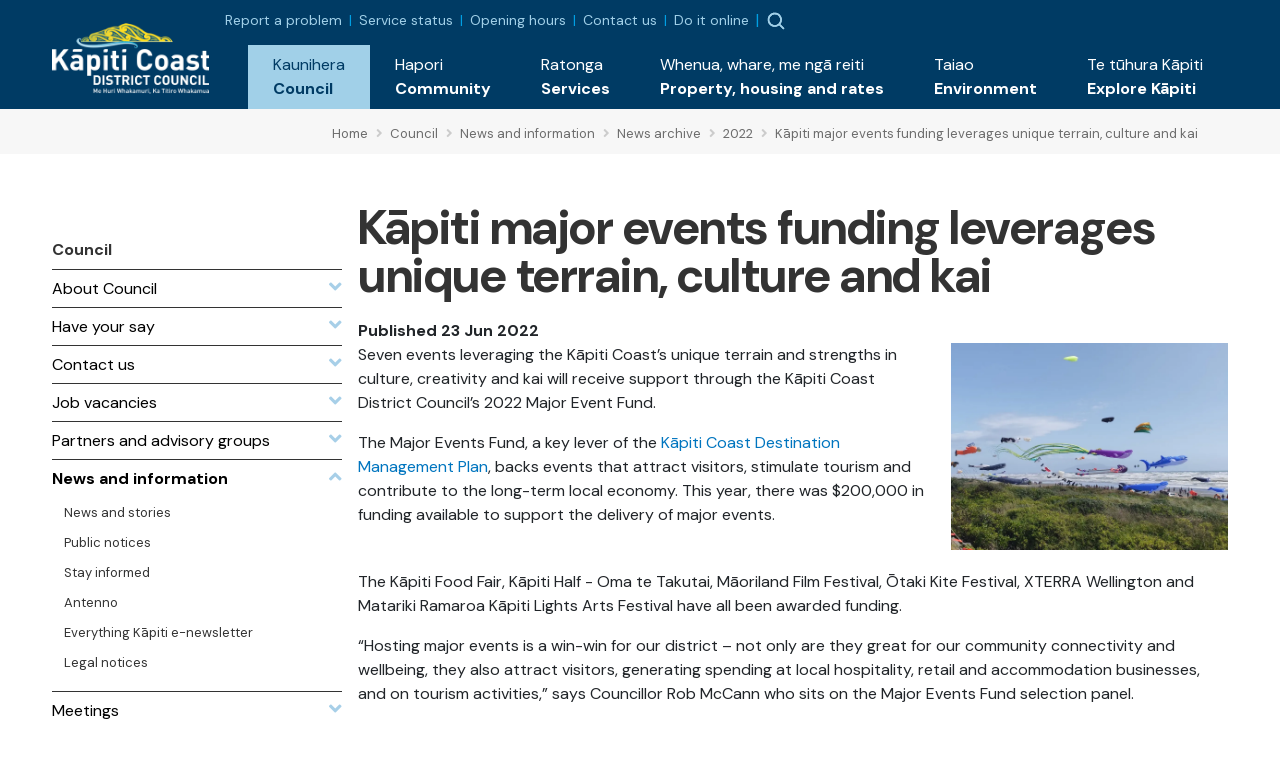

--- FILE ---
content_type: text/html; charset=utf-8
request_url: https://www.kapiticoast.govt.nz/council/news-and-information/news-archive/2022/kapiti-major-events-funding-leverages-unique-terrain-culture-and-kai/
body_size: 8586
content:

<!DOCTYPE html>
<html lang="en-nz">
<head>
    
<meta charset="utf-8">
<!-- Google Tag Manager -->
<script>(function(w,d,s,l,i){w[l]=w[l]||[];w[l].push({'gtm.start':
new Date().getTime(),event:'gtm.js'});var f=d.getElementsByTagName(s)[0],
j=d.createElement(s),dl=l!='dataLayer'?'&l='+l:'';j.async=true;j.src=
'https://www.googletagmanager.com/gtm.js?id='+i+dl;f.parentNode.insertBefore(j,f);
})(window,document,'script','dataLayer','GTM-WG7DS3Q');</script>
<!-- End Google Tag Manager --><meta name="viewport" content="width=device-width, initial-scale=1">
<meta name="theme-color" content="#247ac6">
<meta name="author" content="Kāpiti Coast District Council">
<meta name="description" content="Seven events leveraging the K&#x101;piti Coast&#x2019;s unique terrain and strengths in culture, creativity and kai will receive support through the K&#x101;piti Coast District Council&#x2019;s 2022 Major Event Fund.&#xA;The Major...">
<meta name="facebook-domain-verification" content="7u4uih7d81o99sdgoif2mdcqov7i3n">
<title>K&#x101;piti major events funding leverages unique terrain, culture and kai - K&#x101;piti Coast District Council</title>
<meta property="og:type" content="website">
<meta property="og:url" content="https://www.kapiticoast.govt.nz/council/news-and-information/news-archive/2022/kapiti-major-events-funding-leverages-unique-terrain-culture-and-kai/">
<meta property="og:description" content="Seven events leveraging the K&#x101;piti Coast&#x2019;s unique terrain and strengths in culture, creativity and kai will receive support through the K&#x101;piti Coast District Council&#x2019;s 2022 Major Event Fund.&#xA;The Major...">
<meta property="og:locale" content="en_NZ">
<meta property="og:title" content="K&#x101;piti major events funding leverages unique terrain, culture and kai - K&#x101;piti Coast District Council">
<meta property="og:image" content="https://www.kapiticoast.govt.nz/media/xfxppjcg/social-tile-news.png">
<meta property="twitter:card" content="summary_large_image">
<meta property="twitter:url" content="https://www.kapiticoast.govt.nz/council/news-and-information/news-archive/2022/kapiti-major-events-funding-leverages-unique-terrain-culture-and-kai/">
<meta property="twitter:title" content="K&#x101;piti major events funding leverages unique terrain, culture and kai - K&#x101;piti Coast District Council">
<meta property="twitter:description" content="Seven events leveraging the K&#x101;piti Coast&#x2019;s unique terrain and strengths in culture, creativity and kai will receive support through the K&#x101;piti Coast District Council&#x2019;s 2022 Major Event Fund.&#xA;The Major...">
    <meta property="twitter:image" content="https://www.kapiticoast.govt.nz/media/xfxppjcg/social-tile-news.png">
    <meta property="twitter:image:alt" content="K&#x101;piti major events funding leverages unique terrain, culture and kai - K&#x101;piti Coast District Council">
<link rel="canonical" href="https://www.kapiticoast.govt.nz/council/news-and-information/news-archive/2022/kapiti-major-events-funding-leverages-unique-terrain-culture-and-kai/">
<link rel="manifest" href="/img/favicon/k/manifest.json">
<link rel="icon" href="/favicon.svg">
<link rel="apple-touch-icon" sizes="57x57" href="/img/favicon/k/apple-icon-57x57.png">
<link rel="apple-touch-icon" sizes="60x60" href="/img/favicon/k/apple-icon-60x60.png">
<link rel="apple-touch-icon" sizes="72x72" href="/img/favicon/k/apple-icon-72x72.png">
<link rel="apple-touch-icon" sizes="76x76" href="/img/favicon/k/apple-icon-76x76.png">
<link rel="apple-touch-icon" sizes="114x114" href="/img/favicon/k/apple-icon-114x114.png">
<link rel="apple-touch-icon" sizes="120x120" href="/img/favicon/k/apple-icon-120x120.png">
<link rel="apple-touch-icon" sizes="144x144" href="/img/favicon/k/apple-icon-144x144.png">
<link rel="apple-touch-icon" sizes="152x152" href="/img/favicon/k/apple-icon-152x152.png">
<link rel="apple-touch-icon" sizes="180x180" href="/img/favicon/k/apple-icon-180x180.png">
<link rel="icon" type="image/png" sizes="192x192" href="/favicon.svg">
<link rel="icon" type="image/png" sizes="32x32" href="/favicon.svg">
<link rel="icon" type="image/png" sizes="96x96" href="/favicon.svg">
<link rel="icon" type="image/png" sizes="16x16" href="/favicon.svg"> 

 
    <link rel="preconnect" href="https://fonts.googleapis.com">
<link rel="preconnect" href="https://fonts.gstatic.com" crossorigin>
<link rel="preload" href="https://code.jquery.com/ui/1.13.0/themes/smoothness/jquery-ui.css" as="style" onload="this.onload=null;this.rel='stylesheet'">
<noscript><link href="https://code.jquery.com/ui/1.13.0/themes/smoothness/jquery-ui.css" media="screen" rel="stylesheet"></noscript>
<link rel="preload" href="https://cdn.jsdelivr.net/npm/bootstrap@5.3.2/dist/css/bootstrap.min.css" as="style" onload="this.onload=null;this.rel='stylesheet'">
<noscript><link href="https://cdn.jsdelivr.net/npm/bootstrap@5.3.2/dist/css/bootstrap.min.css" media="screen" rel="stylesheet" integrity="sha384-T3c6CoIi6uLrA9TneNEoa7RxnatzjcDSCmG1MXxSR1GAsXEV/Dwwykc2MPK8M2HN" crossorigin="anonymous"></noscript>
<link rel="preload" href="https://cdn.jsdelivr.net/npm/swiper@11/swiper-bundle.min.css" as="style" onload="this.onload=null;this.rel='stylesheet'" >
<noscript><link href="https://cdn.jsdelivr.net/npm/swiper@11/swiper-bundle.min.css" media="screen" rel="stylesheet" integrity="sha384-T3c6CoIi6uLrA9TneNEoa7RxnatzjcDSCmG1MXxSR1GAsXEV/Dwwykc2MPK8M2HN" crossorigin="anonymous"></noscript>

    <link rel="preload" href="/bundles/maincssbundlev1.css?v=l4kFjWxdGzCPVSN81FMrdAKv4gM" as="style" onload="this.onload=null;this.rel='stylesheet'" />
    <noscript><link href="/bundles/maincssbundlev1.css?v=l4kFjWxdGzCPVSN81FMrdAKv4gM" media="screen" rel="stylesheet" /></noscript>
 
</head>
<body class="standardpage">
    <header>	
        <!-- Google Tag Manager (noscript) -->
<noscript><iframe src="https://www.googletagmanager.com/ns.html?id=GTM-WG7DS3Q"
height="0" width="0" style="display:none;visibility:hidden"></iframe></noscript>
<!-- End Google Tag Manager (noscript) --><div class="access">
    <div class="container">
        <div>
            <a class="btn" href="#main" rel="noreferrer noopener nofollow">
                <span>Skip to main content</span>
            </a>
            <a class="btn" href="#main-nav-contents" rel="noreferrer noopener nofollow">
                <span>Skip to main navigation</span>
            </a>
        </div>
    </div>
</div>






<div class="nav-container">
        <nav class="navbar navbar-expand-xl">
        <div class="container">
            <div class="brand-wrapper flex-grow-1 flex-xl-grow-0">
                    <a class="navbar-brand logo mlogo" href="/">
                        <img width="157" height="71" src="/media/wshix23u/kapiti-coast-logo-text-white-2x.png" alt="K&#x101;piti Coast District Council">
                    </a>
            </div>
            <div class="nav-buttons d-flex d-xl-none">
                
                    <button class="nav-button nav-search-button" type="button" data-bs-toggle="collapse" data-bs-target="#search-dropdown" aria-expanded="false"><img src="/img/searchmain.svg" alt="Search" title="Search" height="20" width="20"></button>
                    <div class="main-nav">
        <div class="btn-toggle  nav-button">
            <button type="button" class="navbar-toggle" data-bs-target="#nav-links" aria-label="Menu Button" aria-expanded="false">
                <span class="navbar-toggler-icon"><img height="20" width="20" src="/img/burger-menu.svg" alt="open menu"></span>
                <span class="navbar-close" style="display:none;"><img height="20" width="20" src="/img/x-circle.svg" alt="close menu"></span>
            </button>
        </div>
        <div class="nav-wrap">
            <div class="container">
                <div class="nav-inner">
                    <nav id="nav-links" class="nav-links navigation allowhover" data-selected="152413" data-top="1073">
                        <ul>
                            <li class="top test ">
                                <a href="/"><span class="text">Home</span></a>
                            </li>

                        </ul>
                    </nav>
                </div>

            </div>
        </div>
    </div>

            </div>

            <div class="collapse navbar-collapse flex-grow-1 flex-column" id="nav-collapse">
                <div class="topnav">
                    <div class="toplinks">
        <div class="toplinks-links">
<a href="/report-a-problem/">Report a problem</a><a href="/council/services-and-requests/service-status/">Service status</a><a href="/council/contact-us/service-centres/">Opening hours</a><a href="/council/contact-us/contact-council/">Contact us</a><a href="/do-it-online/">Do it online</a>        </div>
</div>


                    
                    <button class="nav-button nav-search-button" type="button" data-bs-toggle="collapse" data-bs-target="#search-dropdown" aria-expanded="false"><img src="/img/searchmain.svg" alt="Search" title="Search"></button>
                </div>
                <ul id="main-nav-contents" class="navbar-nav d-flex justify-content-end w-100">
                        <li class="nav-item">
                            <a class="nav-link collapsed expanded" href="/council/" role="button" data-bs-toggle="collapse" data-bs-target="#dropdown-161393" aria-expanded="false">
                                <div class="link-text maori"><span lang="mi">Kaunihera</span></div>
                                <div class="link-text">Council</div>
                            </a>
                            <div id="dropdown-161393"
                                 data-selected="152413"
                                 data-pageid="161393"
                                 data-tip='{"id":148045,"url":"/council/job-vacancies/all-vacancies/","title":"All vacancies","description":"Discover your next career move with us. Explore our current...","imageUrl":"/media/o4tjtwzr/services-kapiti-coast-district-council.png"}'
                                 data-bip='{"id":161435,"url":"/council/contact-us/","title":"Contact us","description":"How to get in touch with us, follow our social channels,...","imageUrl":"/img/default.jpg"}'
                                 class="collapse nav-items-container megamenu" data-parent="#main-nav-contents">

                                
                            </div>
                        </li>
                        <li class="nav-item">
                            <a class="nav-link collapsed" href="/community/" role="button" data-bs-toggle="collapse" data-bs-target="#dropdown-161394" aria-expanded="false">
                                <div class="link-text maori"><span lang="mi">Hapori</span></div>
                                <div class="link-text">Community</div>
                            </a>
                            <div id="dropdown-161394"
                                 data-selected="152413"
                                 data-pageid="161394"
                                 data-tip='null'
                                 data-bip='{"id":160501,"url":"/community/cdem/get-prepared/","title":"Get prepared","description":"There\u0027s some things you, your wh\u0101nau and neighbours can do...","imageUrl":"/media/wrkhg04t/get-prepared.png"}'
                                 class="collapse nav-items-container megamenu" data-parent="#main-nav-contents">

                                
                            </div>
                        </li>
                        <li class="nav-item">
                            <a class="nav-link collapsed" href="/services/" role="button" data-bs-toggle="collapse" data-bs-target="#dropdown-161395" aria-expanded="false">
                                <div class="link-text maori"><span lang="mi">Ratonga</span></div>
                                <div class="link-text">Services</div>
                            </a>
                            <div id="dropdown-161395"
                                 data-selected="152413"
                                 data-pageid="161395"
                                 data-tip='{"id":148861,"url":"/services/dog-and-animal-control/dogs/register-your-dog/","title":"Dog registration","description":"Every dog must be registered before it is three months of...","imageUrl":"/media/nlzhocdr/mollywtag2.jpg?format=webp"}'
                                 data-bip='{"id":149010,"url":"/services/rubbish-and-recycling/","title":"Reusing, recycling, and waste","description":"The more you refuse, reduce, reuse, and recycle, the better...","imageUrl":"/media/heljlge1/sized-banner-maclean-park-bins_upgraded-to-colour-sort-10.jpg?format=webp"}'
                                 class="collapse nav-items-container megamenu" data-parent="#main-nav-contents">

                                
                            </div>
                        </li>
                        <li class="nav-item">
                            <a class="nav-link collapsed" href="/propertyhousingandrates/" role="button" data-bs-toggle="collapse" data-bs-target="#dropdown-161396" aria-expanded="false">
                                <div class="link-text maori"><span lang="mi">Whenua, whare, me ng&#x101; reiti</span></div>
                                <div class="link-text">Property, housing and rates</div>
                            </a>
                            <div id="dropdown-161396"
                                 data-selected="152413"
                                 data-pageid="161396"
                                 data-tip='{"id":161490,"url":"/propertyhousingandrates/property-information/my-property/","title":"My property","description":"Find information about LIMs, building files, and earthquake...","imageUrl":"/media/00mj5qjv/our-population-and-demographics-kapiti-coast-district-council.png"}'
                                 data-bip='{"id":161498,"url":"/propertyhousingandrates/how-to-building-and-resource-consents/apply-for/","title":"Apply for...","description":"When you\u0027re wanting to apply for a consent, certificate, or...","imageUrl":"/media/4zxa5vs1/building-warrant-of-fitness-kapiti-coast-district-council.png"}'
                                 class="collapse nav-items-container megamenu" data-parent="#main-nav-contents">

                                
                            </div>
                        </li>
                        <li class="nav-item">
                            <a class="nav-link collapsed" href="/environment/" role="button" data-bs-toggle="collapse" data-bs-target="#dropdown-161397" aria-expanded="false">
                                <div class="link-text maori"><span lang="mi">Taiao</span></div>
                                <div class="link-text">Environment</div>
                            </a>
                            <div id="dropdown-161397"
                                 data-selected="152413"
                                 data-pageid="161397"
                                 data-tip='{"id":169796,"url":"/environment/flood-hazard-management/","title":"Flood hazard management","description":"Flooding is a natural part of our environment, but as...","imageUrl":"/media/e30c5u21/type-of-flooding.png"}'
                                 data-bip='{"id":176704,"url":"/council/forms-documents/council-strategies-and-plans/draft-strategies-and-policies/environment-strategy/","title":"Environment Strategy","description":"We\u2019re developing an Environment Strategy to support K\u0101piti...","imageUrl":"/media/susmjcb4/public-excluded-session-decisions-kapiti-coast-district-council.png"}'
                                 class="collapse nav-items-container megamenu" data-parent="#main-nav-contents">

                                
                            </div>
                        </li>
                        <li class="nav-item">
                            <a class="nav-link collapsed" href="/explore-kapiti/" role="button" data-bs-toggle="collapse" data-bs-target="#dropdown-161398" aria-expanded="false">
                                <div class="link-text maori"><span lang="mi">Te t&#x16B;hura K&#x101;piti</span></div>
                                <div class="link-text">Explore K&#x101;piti</div>
                            </a>
                            <div id="dropdown-161398"
                                 data-selected="152413"
                                 data-pageid="161398"
                                 data-tip='{"id":161577,"url":"/explore-kapiti/libraries/","title":"Libraries","description":"","imageUrl":"/media/jygdmb3q/libraries-kapiti-coast-district-council.png"}'
                                 data-bip='{"id":166757,"url":"/explore-kapiti/aquatics/","title":"Aquatics","description":"","imageUrl":"/media/0z4h5gj4/coastlands-aquatic-centre-main-pool.jpeg?format=webp"}'
                                 class="collapse nav-items-container megamenu" data-parent="#main-nav-contents">

                                
                            </div>
                        </li>
                </ul>
            </div>
        </div>
    </nav>

        <div class="searchform-container form-inline nav-buttons">
        <div id="search-dropdown" class="collapse">
            <div>
                <div class="container">
                    <form action="/search/" method="get">
                        <label for="search-input" class="invisible">Search</label>
                        <input id="search-input" type="text" class="form-control" name="q" placeholder="Search">
                        <a title="Close" href="#" role="button" class="close-btn" data-bs-toggle="collapse" data-bs-target="#search-dropdown" aria-expanded="false"><img src="/img/times-circle-regular.svg" height="24" width="24" alt="search"><span class="visually-hidden">Close</span></a>
                    </form>
                    <div class="pt-2">Hit enter to search or ESC to close</div>
                </div>
            </div>
        </div>
    </div>

</div>


    </header>
    <main>
        	<div class="breadcrumb-container">
		<div class="container-fluid">
			<div class="row">
				<div class="col-lg-3"></div>
				<div class="col">
					        <div class="breadcrumb-wrapper">
<span class="breadcrumb-link-wrapper"><a href="/" class="breadcrumb-link"><span>Home</span></a><span class="breadcrumb-separator"><i class="fas fa-angle-right"></i></span></span>
<span class="breadcrumb-link-wrapper"><a href="/council/" class="breadcrumb-link"><span>Council</span></a><span class="breadcrumb-separator"><i class="fas fa-angle-right"></i></span></span>
<span class="breadcrumb-link-wrapper"><a href="/council/news-and-information/" class="breadcrumb-link"><span>News and information</span></a><span class="breadcrumb-separator"><i class="fas fa-angle-right"></i></span></span>
<span class="breadcrumb-link-wrapper"><a href="/council/news-and-information/news-archive/" class="breadcrumb-link"><span>News archive</span></a><span class="breadcrumb-separator"><i class="fas fa-angle-right"></i></span></span>
<span class="breadcrumb-link-wrapper"><a href="/council/news-and-information/news-archive/2022/" class="breadcrumb-link"><span>2022</span></a><span class="breadcrumb-separator"><i class="fas fa-angle-right"></i></span></span>
<span class="breadcrumb-link active"><span>K&#x101;piti major events funding leverages unique terrain, culture and kai</span></span>
        </div>

				</div>
			</div>
		</div>
	</div>



<div class="main-content hasleft" id="main">

		<div class="leftcontent oldcol-lg-2 print-none">
			        <nav class="ln ln-plain">
            <a href="/council/"><div class="ln-title">Council</div></a>
            <ul class="ln-level-0">
                    <li>
                        <a href="/council/about-council/" class="ln-item-title"><span>About Council</span><span class="ln-icon"><i class="fas fa-angle-down"></i></span></a>
                    </li>
                    <li>
                        <a href="/council/have-your-say/" class="ln-item-title"><span>Have your say</span><span class="ln-icon"><i class="fas fa-angle-down"></i></span></a>
                    </li>
                    <li>
                        <a href="/council/contact-us/" class="ln-item-title"><span>Contact us</span><span class="ln-icon"><i class="fas fa-angle-down"></i></span></a>
                    </li>
                    <li>
                        <a href="/council/job-vacancies/" class="ln-item-title"><span>Job vacancies</span><span class="ln-icon"><i class="fas fa-angle-down"></i></span></a>
                    </li>
                    <li>
                        <a href="/council/partners/" class="ln-item-title"><span>Partners and advisory groups</span><span class="ln-icon"><i class="fas fa-angle-down"></i></span></a>
                    </li>
                    <li>
                        <a href="/council/news-and-information/" class="ln-item-title ln-selected"><span>News and information</span><span class="ln-icon"><i class="fas fa-angle-up"></i></span></a>
            <ul class="ln-level-1">
                    <li>
                        <a href="/council/news-and-information/news-and-stories/" class="ln-item-title"><span>News and stories</span></a>
                    </li>
                    <li>
                        <a href="/council/news-and-information/public-notices/" class="ln-item-title"><span>Public notices</span></a>
                    </li>
                    <li>
                        <a href="/council/news-and-information/stay-informed/" class="ln-item-title"><span>Stay informed</span></a>
                    </li>
                    <li>
                        <a href="/council/news-and-information/antenno/" class="ln-item-title"><span>Antenno</span></a>
                    </li>
                    <li>
                        <a href="/council/news-and-information/everything-kapiti/" class="ln-item-title"><span>Everything K&#x101;piti e-newsletter</span></a>
                    </li>
                    <li>
                        <a href="/council/news-and-information/legal-notices/" class="ln-item-title"><span>Legal notices</span></a>
                    </li>
            </ul>
                    </li>
                    <li>
                        <a href="/council/meetings/" class="ln-item-title"><span>Meetings</span><span class="ln-icon"><i class="fas fa-angle-down"></i></span></a>
                    </li>
                    <li>
                        <a href="/council/forms-documents/" class="ln-item-title"><span>Plans and reports</span><span class="ln-icon"><i class="fas fa-angle-down"></i></span></a>
                    </li>
                    <li>
                        <a href="/council/services-and-requests/" class="ln-item-title"><span>Services and Requests</span><span class="ln-icon"><i class="fas fa-angle-down"></i></span></a>
                    </li>
                    <li>
                        <a href="/council/projects/" class="ln-item-title"><span>Projects</span><span class="ln-icon"><i class="fas fa-angle-down"></i></span></a>
                    </li>
            </ul>
        </nav>



		</div>

			<div>
			<div class="area-container">
				<div class="page-heading">
					<h1>K&#x101;piti major events funding leverages unique terrain, culture and kai</h1>
						<div class="creationdate"><strong>Published 23 Jun 2022</strong></div>
				</div>
			</div>
<div class="grid" data-grid-columns="12;">
    
<div class="grid__layout-container">
        <div class="grid__item__container">
            <div class="grid__layout-item"
                 data-col-span="12"
                 data-row-span="1">

    <div style="--areas-column-gap:20px;background-color: transparent;" class="section">
        
<div class="area-container "
     style="--area-grid-columns: 12;">
            <div class="grid__area " style=""
                 data-cols="8"
                 data-rows="1"
                 data-alias="one">
                
<div class="grid__layout-container">
        <div class="grid__item__container">
            <div class="grid__layout-item"
                 data-col-span="12"
                 data-row-span="1">


<div  class="rte" >
<p>Seven events leveraging the Kāpiti Coast’s unique terrain and strengths in culture, creativity and kai will receive support through the Kāpiti Coast District Council’s 2022 Major Event Fund.</p>
<p>The Major Events Fund, a key lever of the<a href="/our-district/economic-development/strategy-for-supporting-economic-development/"> Kāpiti Coast Destination Management Plan</a>, backs events that attract visitors, stimulate tourism and contribute to the long-term local economy. This year, there was $200,000 in funding available to support the delivery of major events.</p>
<p></p></div>            </div>
        </div>
</div>

            </div>
            <div class="grid__area " style=""
                 data-cols="4"
                 data-rows="1"
                 data-alias="two">
                
<div class="grid__layout-container">
        <div class="grid__item__container">
            <div class="grid__layout-item"
                 data-col-span="12"
                 data-row-span="1">

    <div class="media">
        <img src="/media/3y3jezis/&#x14D;taki-kite-festival-1.jpg?width=1200&amp;v=1da713473049850&amp;format=webp" alt="" />
    </div>
            </div>
        </div>
</div>

            </div>
</div>
    </div>

            </div>
        </div>
        <div class="grid__item__container">
            <div class="grid__layout-item"
                 data-col-span="12"
                 data-row-span="1">

    <div style="--areas-column-gap:20px;background-color: transparent;" class="section">
        
<div class="area-container "
     style="--area-grid-columns: 12;">
            <div class="grid__area " style=""
                 data-cols="12"
                 data-rows="1"
                 data-alias="main">
                
<div class="grid__layout-container">
        <div class="grid__item__container">
            <div class="grid__layout-item"
                 data-col-span="12"
                 data-row-span="1">


<div  class="rte" >
<p>The Kāpiti Food Fair, Kāpiti Half - Oma te Takutai, Māoriland Film Festival, Ōtaki Kite Festival, XTERRA Wellington and Matariki Ramaroa Kāpiti Lights Arts Festival have all been awarded funding.</p>
<p>“Hosting major events is a win-win for our district – not only are they great for our community connectivity and wellbeing, they also attract visitors, generating spending at local hospitality, retail and accommodation businesses, and on tourism activities,” says Councillor Rob McCann who sits on the Major Events Fund selection panel.</p></div>            </div>
        </div>
</div>

            </div>
</div>
    </div>

            </div>
        </div>
        <div class="grid__item__container">
            <div class="grid__layout-item"
                 data-col-span="12"
                 data-row-span="1">

    <div style="--areas-column-gap:20px;background-color: transparent;" class="section">
        
<div class="area-container "
     style="--area-grid-columns: 12;">
            <div class="grid__area " style=""
                 data-cols="8"
                 data-rows="1"
                 data-alias="one">
                
<div class="grid__layout-container">
        <div class="grid__item__container">
            <div class="grid__layout-item"
                 data-col-span="12"
                 data-row-span="1">


<div  class="rte" >
<p>“We are getting behind events that are uniquely and recognisably Kāpiti, events that make New Zealanders think of us as a destination for cultural experiences, fantastic kai and drink sourced from local ingredients, and coastal landscapes made for exploring. That’s the value a quality calendar of major events delivers for Kāpiti.”</p></div>            </div>
        </div>
</div>

            </div>
            <div class="grid__area " style=""
                 data-cols="4"
                 data-rows="1"
                 data-alias="two">
                
<div class="grid__layout-container">
        <div class="grid__item__container">
            <div class="grid__layout-item"
                 data-col-span="12"
                 data-row-span="1">

    <div class="media">
        <img src="/media/sv0mj0id/matariki-ramaroa-k&#x101;piti-lights-arts-festival.jpg?width=1200&amp;v=1da713473027570&amp;format=webp" alt="" />
    </div>
            </div>
        </div>
</div>

            </div>
</div>
    </div>

            </div>
        </div>
        <div class="grid__item__container">
            <div class="grid__layout-item"
                 data-col-span="12"
                 data-row-span="1">

    <div style="--areas-column-gap:20px;background-color: transparent;" class="section">
        
<div class="area-container "
     style="--area-grid-columns: 12;">
            <div class="grid__area " style=""
                 data-cols="12"
                 data-rows="1"
                 data-alias="main">
                
<div class="grid__layout-container">
        <div class="grid__item__container">
            <div class="grid__layout-item"
                 data-col-span="12"
                 data-row-span="1">


<div  class="rte" >
<p>All recipients of funding are required to submit an report to confirm event outcomes and economic impacts. An economic impact report is generated through a data analysis tool provided by Infometrics Limited to determine the return on investment and economic impact.</p>
<p>Mark Ward, Kāpiti Coast District Council Economic Development Manager says the impact of COVID-19 on the events sector over the last two years has been devastating but it’s fantastic to see these local favourites planning to return bigger and better than ever.</p>
<p>This year, a portion of the $200,000 was allocated to support the strategic growth of medium sized events with the potential to grow into major events.</p>
<p>With the Destination Management Plan guiding the types of strategic events that Council sought to support, the Kāpiti Women’s Triathlon was awarded funding over three years to grow the number of participants and explore opportunities for collaboration with other sporting events.</p>
<p>“Supporting the potential of promising events was a welcome focus area and one that widened the scope of eligible events,” says Mr Ward.</p>
<p>“We have been delighted with the variety and quality of applications this year and can’t wait to see these plans come to fruition.”</p>
<p>For more information visit <a href="/services/a-z-council-services-and-facilities/grants-funding-and-awards/kapiti-major-events-fund/">www.kapiticoast.govt.nz/majoreventsfund</a>.</p></div>            </div>
        </div>
        <div class="grid__item__container">
            <div class="grid__layout-item"
                 data-col-span="12"
                 data-row-span="1">

<div class="rl">
    <div class="rl-headerv d-flex">
        <div class="rl-indicate">
            <i class="fas fa-long-arrow-alt-right"></i>
        </div>
        <div class="rl-content flex-grow-1">
            <div class="rl-title">Related links</div>
        </div>
    </div>
        <ul class="rl-list">
                <li>
                    <a href="/services/grants-and-funding/kapiti-major-events-fund/" target="" class="align-middle">Major Events Fund</a>
                </li>
        </ul>
</div>            </div>
        </div>
</div>

            </div>
</div>
    </div>

            </div>
        </div>
</div>

</div>
			</div>



</div>
	<div class="pdate">Updated 3 June 2025</div>


    </main>
    <footer>
         
<div class="f-links">
    <div class="container">
        <div class="row">
            <div class="d-none d-md-block col-md-6 col-lg-3">
                <h3 class="fh-green">Hot topics</h3>
            <ul class="list-unstyled">
                    <li><a class="f-link" href="/council/have-your-say/">Have your say</a></li>
                    <li><a class="f-link" href="/services/grants-and-funding/">Grants and funding</a></li>
                    <li><a class="f-link" href="/council/meetings/procedures-and-participation/public-participation-at-meetings/public-forums-before-meetings/">Public forums before meetings</a></li>
                    <li><a class="f-link" href="/services/rubbish-and-recycling/kerbside-services/">Recycling and rubbish</a></li>
                    <li><a class="f-link" href="/services/waters/water-supply/water-use/">Daily water consumption and sources</a></li>
                    <li><a class="f-link" href="/environment/environmental-concerns/recreational-water-quality/">Recreational water quality</a></li>
            </ul>
            </div>
            <div class="d-none d-md-block col-md-6 col-lg-3">
                <h3 class="fh-blue">Quick links</h3>
            <ul class="list-unstyled">
                    <li><a class="f-link" href="/council/services-and-requests/information-requests/">Official Information Requests</a></li>
                    <li><a class="f-link" href="/services/business-licences-and-permits/hospitality-licensing/alcohol-licences/">Alcohol licences</a></li>
                    <li><a class="f-link" href="/community/cdem/">Civil defence</a></li>
                    <li><a class="f-link" href="/explore-kapiti/recreation/parks-and-reserves/sportsgrounds/sports-ground-status/">Sports ground status</a></li>
                    <li><a class="f-link" href="/council/forms-documents/district-plan/">District Plan</a></li>
                    <li><a class="f-link" href="/council/news-and-information/public-notices/">Public notices</a></li>
            </ul>
            </div>
            <div class="d-none d-md-block col-md-6 col-lg-3">
                <h3 class="fh-yellow">Services &amp; information</h3>
            <ul class="list-unstyled">
                    <li><a class="f-link" href="/council/services-and-requests/service-status/">Service status</a></li>
                    <li><a class="f-link" href="/council/job-vacancies/">Job vacancies</a></li>
                    <li><a class="f-link" href="/council/services-and-requests/supplier-portal/">Supplier portal</a></li>
                    <li><a class="f-link" href="/services/business-licences-and-permits/business-operations/information-for-businesses/">Information for businesses</a></li>
                    <li><a class="f-link" href="https://maps.kapiticoast.govt.nz/LocalMaps/Gallery/" target="_blank">Maps</a></li>
                    <li><a class="f-link" href="https://www.wellingtonnz.com/" target="_blank">K&#x101;piti Coast destination website</a></li>
            </ul>
            </div>
            <div class="col-md-6 col-lg-3">
<h3 class="fh-orange">Get in touch <a title="Follow us on Facebook - Opens in a new window." href="https://www.facebook.com/kapiticoastdistrictcouncil/" target="_blank" class="facebook-f" rel="noopener"><span class="visually-hidden">Follow us on Facebook</span><img alt="Facebook" src="/img/icon-sml-facebook.svg" width="16" height="16" style="margin-left: 11px;"></a><a title="Follow us on Instagram - Opens in a new window." href="https://www.instagram.com/kapiticoastdistrictcouncil/" target="_blank" class="instagram" style="margin-left: 11px;" rel="noopener"><span class="visually-hidden">Follow us on Instagram</span><img alt="Instagram" src="/img/icon-sml-instagram.svg" width="16" height="16"></a><a title="Follow us on YouTube - Opens in a new window." href="https://www.youtube.com/user/KapitiCouncil" target="_blank" class="youtube" style="margin-left: 11px;" rel="noopener"><span class="visually-hidden">Follow us on YouTube</span><img alt="YouTube" src="/img/icon-sml-youtube.svg" width="16" height="16"></a></h3>
<address><span class="contact-name" lang="mi">Kāpiti Coast District Council<br></span><span class="contact-street">175 Rimu Road<br></span><span class="contact-street2">Private Bag 60601<br></span><span class="contact-city">Paraparaumu</span><span>&nbsp;</span><span class="contact-postcode">5254<br></span></address><address><strong></strong></address>
<p><strong>Phone:&nbsp;</strong><a class="phone" href="tel:042964700">04 296 4700</a><br><strong>Toll free:</strong><span>&nbsp;</span><a class="phone0800" href="tel:0800486486">0800 486 486</a><br><strong>Fax:</strong><span>&nbsp;</span>04 296 4830<br><a class="email" href="/cdn-cgi/l/email-protection#fc979d8c958895d29f9389929f9590bc979d8c9588959f939d8f88d29b938a88d29286"><span class="__cf_email__" data-cfemail="d7bcb6a7bea3bef9b4b8a2b9b4bebb97bcb6a7bea3beb4b8b6a4a3f9b0b8a1a3f9b9ad">[email&#160;protected]</span></a></p>
<p><img alt="shielded website logo" id="shielded-logo" height="40" width="40" src="https://shielded.co.nz/img/custom-logo.png" style="cursor: pointer; margin-top: 0px; margin-bottom: 0px; display: inherit; float: left;"> <a href="https://www.nzrelay.co.nz/index" title="New Zealand Relay"><img alt="NZ Relay service - Communications services for those who are hearing or speech impaired." src="/media/a2gpvbfr/newzealandrelay.png" width="42" height="58" style="padding-left: 10px; float: left;"></a></p>
<p>
<script data-cfasync="false" src="/cdn-cgi/scripts/5c5dd728/cloudflare-static/email-decode.min.js"></script><script src="https://staticcdn.co.nz/embed/embed.js"></script>
<script>
            (function () {
                window.onload = function(){
                    var frameName = new ds07o6pcmkorn({
                        openElementId: "#shielded-logo"
                    });
                    frameName.init();
                }
            })();
        </script>
</p>            </div>
        </div>

        <div class="page-rip-parent"><img loading="lazy" alt="page rip" class="page-rip" src="/img/page-rip.png" aria-hidden="true"></div>
    </div>
</div>

<div class="f-bottom">
    <div class="container">
        <div class="row">
            <div class="col-lg-3">
                &#xA9; Copyright 2026 K&#x101;piti Coast District Council 
            </div>
            <div class="col-lg-6 f-horizontal-links text-xl-center mt-3 mt-lg-0 mb-3 mb-lg-0">
                            <a class="f-botlink" href="/sitemap/">Sitemap</a>
                            <a class="f-botlink" href="/about-this-website/">About this website</a>
                            <a class="f-botlink" href="/accessibility/">Accessibility</a>
                            <a class="f-botlink" href="/legal-notices/">Legal notices</a>
                            <a class="f-botlink" href="/legal-notices/copyright-and-conditions-of-use/#copyright">General copyright statement</a>
            </div>
            <div class="col-lg-3 text-xl-end">
<a class="nzgovt" href="https://www.govt.nz" target="_blank">                    <img width="120" height="20" src="/img/NoImage.svg" data-lazyimg="/media/tbudl4yt/nz-govt-logo-url-mark.png" alt="Nz Govt Logo Url Mark" >
</a>            </div>
        </div>
    </div>
</div>


    </footer>
    <script src="https://code.jquery.com/jquery-3.6.1.min.js" integrity="sha256-o88AwQnZB+VDvE9tvIXrMQaPlFFSUTR+nldQm1LuPXQ=" crossorigin="anonymous"></script>
<script defer src="https://code.jquery.com/ui/1.13.2/jquery-ui.min.js" integrity="sha256-lSjKY0/srUM9BE3dPm+c4fBo1dky2v27Gdjm2uoZaL0=" crossorigin="anonymous"></script>
<script src="https://ajax.aspnetcdn.com/ajax/jquery.validate/1.16.0/jquery.validate.min.js"></script>
<script src="https://ajax.aspnetcdn.com/ajax/mvc/5.2.3/jquery.validate.unobtrusive.min.js"></script>
<script defer src="https://cdn.jsdelivr.net/npm/bootstrap@5.3.2/dist/js/bootstrap.bundle.min.js" integrity="sha384-C6RzsynM9kWDrMNeT87bh95OGNyZPhcTNXj1NW7RuBCsyN/o0jlpcV8Qyq46cDfL" crossorigin="anonymous"></script>
<script defer src="https://cdn.jsdelivr.net/npm/dayjs@1/dayjs.min.js"></script>
<script defer src="https://cdn.jsdelivr.net/npm/swiper@11/swiper-bundle.min.js"></script>
    <script defer src="/bundles/mainjsbundlev1.js?v=OG_bXbkWzyBKF7QU_HR7SHwPiaE"></script>
 
</body>
</html>


--- FILE ---
content_type: text/plain; charset=utf-8
request_url: https://events.getsitectrl.com/api/v1/events
body_size: 558
content:
{"id":"66f84aabbcf4c22f","user_id":"66f84aabbcfd0c6e","time":1769009229555,"token":"1769009229.adf393ba35324633a9455f895425ce1f.3955661b7c2c219aec9a69318856db84","geo":{"ip":"3.144.199.231","geopath":"147015:147763:220321:","geoname_id":4509177,"longitude":-83.0061,"latitude":39.9625,"postal_code":"43215","city":"Columbus","region":"Ohio","state_code":"OH","country":"United States","country_code":"US","timezone":"America/New_York"},"ua":{"platform":"Desktop","os":"Mac OS","os_family":"Mac OS X","os_version":"10.15.7","browser":"Other","browser_family":"ClaudeBot","browser_version":"1.0","device":"Spider","device_brand":"Spider","device_model":"Desktop"},"utm":{}}

--- FILE ---
content_type: image/svg+xml
request_url: https://www.kapiticoast.govt.nz/img/icon-sml-facebook.svg
body_size: -85
content:
<svg width="16" height="16" viewBox="0 0 16 16" xmlns="http://www.w3.org/2000/svg">
    <path d="M16 8.049C16 3.604 12.418 0 8 0S0 3.604 0 8.049C0 12.066 2.925 15.396 6.75 16v-5.624H4.719V8.049H6.75V6.276c0-2.018 1.194-3.132 3.022-3.132.875 0 1.79.157 1.79.157v1.981h-1.008c-.994 0-1.304.62-1.304 1.257v1.51h2.219l-.355 2.327H9.25V16c3.825-.604 6.75-3.934 6.75-7.951" fill="#000" fill-rule="evenodd"/>
</svg>
